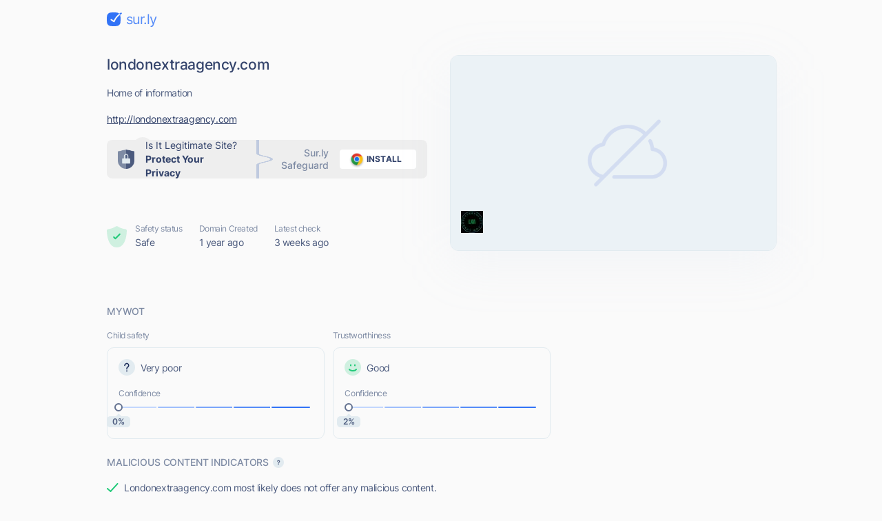

--- FILE ---
content_type: text/html; charset=utf-8
request_url: https://sur.ly/i/londonextraagency.com/
body_size: 16012
content:
<!DOCTYPE html>
<html lang="en">

<head>
	<meta charset="UTF-8">
	<meta http-equiv="Content-Type" content="text/html; charset=utf-8" />

	<link rel="preconnect" href="https://cdn.sur.ly">
	<link rel="dns-prefetch" href="https://cdn.sur.ly">
	<link rel="preconnect" href="https://img.sur.ly">
	<link rel="dns-prefetch" href="https://img.sur.ly">
	<link rel="preload" as="image" href="https://cdn.sur.ly/domain-redesign/assets/img/screenshot-dead.png">

	
	<title>londonextraagency.com - londonextraagency.com - Londonextraagency</title>
			<link rel="canonical" href="https://sur.ly/i/londonextraagency.com/" />	
			<link rel="amphtml" href="https://sur.ly/i/londonextraagency.com/amp" />	
	<meta name="viewport" content="width=device-width, initial-scale=1.0">

	<meta name="keywords" content="extras agency, londonextraagency.com, Londonextraagency" />
	<meta name="description" content="londonextraagency.com. Home of information" />

	<link rel="icon" href="https://cdn.sur.ly/favicon-32x32.png" sizes="32x32">
<link rel="icon" href="https://cdn.sur.ly/favicon-16x16.png" sizes="16x16">
<link rel="shortcut icon" href="https://cdn.sur.ly/android-chrome-192x192.png" sizes="192x192">
<link rel="shortcut icon" href="https://cdn.sur.ly/android-chrome-512x512.png" sizes="512x512">
<link rel="apple-touch-icon" href="https://cdn.sur.ly/apple-touch-icon.png" sizes="180x180">

	<style>
		a,abbr,acronym,address,applet,article,aside,audio,b,big,blockquote,body,canvas,caption,center,cite,code,dd,del,details,dfn,div,dl,dt,em,embed,fieldset,figcaption,figure,footer,form,h1,h2,h3,h4,h5,h6,header,hgroup,html,i,iframe,img,ins,kbd,label,legend,li,mark,menu,nav,object,ol,output,p,pre,q,ruby,s,samp,section,small,span,strike,strong,sub,summary,sup,table,tbody,td,tfoot,th,thead,time,tr,tt,u,ul,var,video{margin:0;padding:0;border:0;font-size:100%;font:inherit;vertical-align:baseline}:focus{outline:0}article,aside,details,figcaption,figure,footer,header,hgroup,menu,nav,section{display:block}body{line-height:1}ol,ul{list-style:none}blockquote,q{quotes:none}blockquote:after,blockquote:before,q:after,q:before{content:"";content:none}table{border-collapse:collapse;border-spacing:0}input[type=search]::-webkit-search-cancel-button,input[type=search]::-webkit-search-decoration,input[type=search]::-webkit-search-results-button,input[type=search]::-webkit-search-results-decoration{-webkit-appearance:none;-moz-appearance:none}input[type=search]{-webkit-appearance:none;-moz-appearance:none;-webkit-box-sizing:content-box;box-sizing:content-box}textarea{overflow:auto;vertical-align:top;resize:vertical}audio,canvas,video{display:inline-block;max-width:100%}audio:not([controls]){display:none;height:0}[hidden]{display:none}html{font-size:100%;-webkit-text-size-adjust:100%;-ms-text-size-adjust:100%}a:focus{outline:0}a:active,a:hover{outline:0}img{border:0;-ms-interpolation-mode:bicubic}figure{margin:0}form{margin:0}fieldset{border:1px solid silver;margin:0 2px;padding:.35em .625em .75em}legend{border:0;padding:0;white-space:normal}button,input,select,textarea{font-size:100%;margin:0;vertical-align:baseline}button,input{line-height:normal}button,select{text-transform:none}button,html input[type=button],input[type=reset],input[type=submit]{-webkit-appearance:button;cursor:pointer}button[disabled],html input[disabled]{cursor:default}input[type=checkbox],input[type=radio]{-webkit-box-sizing:border-box;box-sizing:border-box;padding:0}input[type=search]{-webkit-appearance:textfield;-webkit-box-sizing:content-box;box-sizing:content-box}input[type=search]::-webkit-search-cancel-button,input[type=search]::-webkit-search-decoration{-webkit-appearance:none}button::-moz-focus-inner,input::-moz-focus-inner{border:0;padding:0}textarea{overflow:auto;vertical-align:top}table{border-collapse:collapse;border-spacing:0}button,input,select,textarea{color:#222}::-moz-selection{background:#b3d4fc;text-shadow:none}::selection{background:#b3d4fc;text-shadow:none}img{vertical-align:middle}fieldset{border:0;margin:0;padding:0}textarea{resize:vertical}.chromeframe{margin:.2em 0;background:#ccc;color:#000;padding:.2em 0}@font-face{font-family:Inter;font-style:normal;font-weight:400;font-display:swap;src:url(https://cdn.sur.ly/domain-redesign/assets/fonts/Inter.latin.woff2) format("woff2"),url(https://cdn.sur.ly/domain-redesign/assets/fonts/Inter.latin.woff) format("woff");unicode-range:U+0000-00FF,U+0131,U+0152-0153,U+02BB-02BC,U+02C6,U+02DA,U+02DC,U+2000-206F,U+2074,U+20AC,U+2122,U+2191,U+2193,U+2212,U+2215,U+FEFF,U+FFFD}@font-face{font-family:Inter;font-style:normal;font-weight:400;font-display:swap;src:url(https://cdn.sur.ly/domain-redesign/assets/fonts/Inter.latin-ext.woff2) format("woff2"),url(https://cdn.sur.ly/domain-redesign/assets/fonts/Inter.latin-ext.woff) format("woff");unicode-range:U+0100-024F,U+0259,U+1E00-1EFF,U+2020,U+20A0-20AB,U+20AD-20CF,U+2113,U+2C60-2C7F,U+A720-A7FF}@font-face{font-family:Inter;font-style:normal;font-weight:500;font-display:swap;src:url(https://cdn.sur.ly/domain-redesign/assets/fonts/Inter-500.latin.woff2) format("woff2"),url(https://cdn.sur.ly/domain-redesign/assets/fonts/Inter-500.latin.woff) format("woff");unicode-range:U+0000-00FF,U+0131,U+0152-0153,U+02BB-02BC,U+02C6,U+02DA,U+02DC,U+2000-206F,U+2074,U+20AC,U+2122,U+2191,U+2193,U+2212,U+2215,U+FEFF,U+FFFD}@font-face{font-family:Inter;font-style:normal;font-weight:500;font-display:swap;src:url(https://cdn.sur.ly/domain-redesign/assets/fonts/Inter-500.latin-ext.woff2) format("woff2"),url(https://cdn.sur.ly/domain-redesign/assets/fonts/Inter-500.latin-ext.woff) format("woff");unicode-range:U+0100-024F,U+0259,U+1E00-1EFF,U+2020,U+20A0-20AB,U+20AD-20CF,U+2113,U+2C60-2C7F,U+A720-A7FF}@font-face{font-family:Inter;font-style:normal;font-weight:600;font-display:swap;src:url(https://cdn.sur.ly/domain-redesign/assets/fonts/Inter-600.latin.woff2) format("woff2"),url(https://cdn.sur.ly/domain-redesign/assets/fonts/Inter-600.latin.woff) format("woff");unicode-range:U+0000-00FF,U+0131,U+0152-0153,U+02BB-02BC,U+02C6,U+02DA,U+02DC,U+2000-206F,U+2074,U+20AC,U+2122,U+2191,U+2193,U+2212,U+2215,U+FEFF,U+FFFD}@font-face{font-family:Inter;font-style:normal;font-weight:600;font-display:swap;src:url(https://cdn.sur.ly/domain-redesign/assets/fonts/Inter-600.latin-ext.woff2) format("woff2"),url(https://cdn.sur.ly/domain-redesign/assets/fonts/Inter-600.latin-ext.woff) format("woff");unicode-range:U+0100-024F,U+0259,U+1E00-1EFF,U+2020,U+20A0-20AB,U+20AD-20CF,U+2113,U+2C60-2C7F,U+A720-A7FF}@font-face{font-family:Inter;font-style:normal;font-weight:700;font-display:swap;src:url(https://cdn.sur.ly/domain-redesign/assets/fonts/Inter-700.latin.woff2) format("woff2"),url(https://cdn.sur.ly/domain-redesign/assets/fonts/Inter-700.latin.woff) format("woff");unicode-range:U+0000-00FF,U+0131,U+0152-0153,U+02BB-02BC,U+02C6,U+02DA,U+02DC,U+2000-206F,U+2074,U+20AC,U+2122,U+2191,U+2193,U+2212,U+2215,U+FEFF,U+FFFD}@font-face{font-family:Inter;font-style:normal;font-weight:700;font-display:swap;src:url(https://cdn.sur.ly/domain-redesign/assets/fonts/Inter-700.latin-ext.woff2) format("woff2"),url(https://cdn.sur.ly/domain-redesign/assets/fonts/Inter-700.latin-ext.woff) format("woff");unicode-range:U+0100-024F,U+0259,U+1E00-1EFF,U+2020,U+20A0-20AB,U+20AD-20CF,U+2113,U+2C60-2C7F,U+A720-A7FF}@font-face{font-family:"Source Code Pro";src:url(https://cdn.sur.ly/domain-redesign/assets/fonts/SourceCodePro-Regular.woff2) format("woff2"),url(https://cdn.sur.ly/domain-redesign/assets/fonts/SourceCodePro-Regular.woff) format("woff"),url(https://cdn.sur.ly/domain-redesign/assets/fonts/SourceCodePro-Regular.ttf) format("truetype")}body{font-family:Inter,sans-serif;font-size:14px;line-height:21px;color:#4c5b7e;letter-spacing:-.03em;background-color:#fafafa;overflow-x:hidden}.container{margin:0 auto;padding-left:16px;padding-right:16px;max-width:970px}.caption{font-size:12px;line-height:18px;color:#7e8ba4}.block-title{font-size:14px;line-height:20px;color:#7e8ba4;margin-bottom:16px;font-weight:500;letter-spacing:-.01em;text-transform:uppercase}.wrapper-main-content{display:-webkit-box;display:-ms-flexbox;display:flex;padding-top:40px}.main-content{width:100%}a,button{font-size:inherit;color:inherit;letter-spacing:inherit}button,input{outline:0;border:none;background-color:transparent}a{display:inline-block;text-decoration:none}.layout .container{max-width:1054px}.layout .ads_pt32{padding-top:32px}.wr-connection .ads_small{display:none}.banner .wr-connection{position:relative}.banner .wr-connection .ads_small{display:block;position:absolute;left:100%;top:32px}.banner .ads_small{height:250px}.tooltip{display:-webkit-box;display:-ms-flexbox;display:flex;-webkit-box-align:center;-ms-flex-align:center;align-items:center;position:relative;margin-left:6px;cursor:pointer}.tooltip__btn{display:inline-block;width:16px;height:16px;font-size:8px;line-height:9px;font-weight:700;background-color:#e2ebf0;background-image:url(https://cdn.sur.ly/domain-redesign/assets/img/svg/tooltip.svg);background-repeat:no-repeat;background-position:center;border-radius:50%;-webkit-transition-duration:.2s;-o-transition-duration:.2s;transition-duration:.2s}.tooltip:focus .tooltip__btn,.tooltip:hover .tooltip__btn{background-color:#c9d3dd}.tooltip:focus .tooltip__message,.tooltip:hover .tooltip__message{display:inline-block}.tooltip__message{position:absolute;top:25px;left:-18px;z-index:5;display:none;padding:12px;width:-webkit-max-content;width:-moz-max-content;width:max-content;background-color:#fff;border:1px solid #e2ebf0;border-radius:10px}.tooltip__message::before{content:"";border:7px solid transparent;border-bottom:7px solid #e2ebf0;position:absolute;top:-7px;left:26px;-webkit-transform:translate(-50%,-50%);-ms-transform:translate(-50%,-50%);transform:translate(-50%,-50%)}.tooltip__message::after{content:"";border:6px solid transparent;border-bottom:6px solid #fff;position:absolute;top:-6px;left:26px;-webkit-transform:translate(-50%,-50%);-ms-transform:translate(-50%,-50%);transform:translate(-50%,-50%)}.ads{display:-webkit-box;display:-ms-flexbox;display:flex;-webkit-box-align:center;-ms-flex-align:center;align-items:center;-webkit-box-pack:center;-ms-flex-pack:center;justify-content:center}.ads_large{width:100%}.ads_small{-ms-flex-negative:0;flex-shrink:0;margin-left:26px;width:300px;height:600px}.ads-mobile_first{margin-bottom:24px;margin-left:-16px;margin-right:-16px;padding-left:19.5px;padding-right:19.5px}.ads-mobile_second{margin-bottom:24px;margin-left:-16px;margin-right:-16px}.ads-mobile_first,.ads-mobile_second{display:none;overflow-x:hidden}.header{padding-top:16px;padding-bottom:16px}.logo{display:-webkit-box;display:-ms-flexbox;display:flex;-webkit-box-align:center;-ms-flex-align:center;align-items:center}.logo__icon{margin-right:6px;width:22px;height:20px}.logo__name{font-size:20px;line-height:24px;color:#568cf8;letter-spacing:-.05em}.domain-page{display:-webkit-box;display:-ms-flexbox;display:flex;-webkit-box-align:stretch;-ms-flex-align:stretch;align-items:stretch;-webkit-box-pack:justify;-ms-flex-pack:justify;justify-content:space-between;padding-top:24px;padding-bottom:40px}.domain-page__content{display:-webkit-box;display:-ms-flexbox;display:flex;-webkit-box-orient:vertical;-webkit-box-direction:normal;-ms-flex-direction:column;flex-direction:column;margin-right:33px}.domain-page__screenshot{position:relative;-ms-flex-negative:0;flex-shrink:0;width:472px;height:282px;-webkit-box-sizing:border-box;box-sizing:border-box;-webkit-filter:drop-shadow(0 20px 36px rgba(176,192,221,.1));filter:drop-shadow(0 20px 36px rgba(176,192,221,.1))}.domain-page__screenshot-img{width:100%;height:100%;-o-object-fit:cover;object-fit:cover;-o-object-position:top left;object-position:top left;border-radius:12px;border:1px solid #e2ebf0}.domain-page__screenshot-img.border-none{border-bottom-left-radius:0;border-bottom-right-radius:0}.domain-page__screenshot-icon{position:absolute;left:16px;bottom:16px;width:40px;height:40px;border-radius:4px}.site-off::after{display:none}.screenshot-adult{border:6px solid #f83559}.page-info{display:-webkit-box;display:-ms-flexbox;display:flex;margin-top:auto}.page-info__item{margin-right:24px}.page-info__item:nth-child(1){display:-webkit-box;display:-ms-flexbox;display:flex;-webkit-box-align:center;-ms-flex-align:center;align-items:center}.page-info__item:nth-last-child(1){margin-right:0}.page-info__item_excellent .page-info__badge{background-image:url(https://cdn.sur.ly/domain-redesign/assets/img/svg/status-excellent.svg)}.page-info__item_suspicious .page-info__badge{background-image:url(https://cdn.sur.ly/domain-redesign/assets/img/svg/status-not-avaliable.svg)}.page-info__item_expicit .page-info__badge{background-image:url(https://cdn.sur.ly/domain-redesign/assets/img/svg/status-dangerous.svg)}.page-info__badge{display:inline-block;margin-right:12px;width:29px;height:32px;background-repeat:no-repeat;background-size:contain}.title{font-size:21px;line-height:28px;color:#33436b;font-weight:500}.domain-link{font-size:14px;line-height:24px;color:#33436b;text-decoration:underline;word-break:break-word}.description,.keywords,.title{margin-bottom:16px}.card{-webkit-box-sizing:border-box;box-sizing:border-box;border:1px solid #e2ebf0;border-radius:10px}.wot__block{padding-top:32px;padding-bottom:32px;-webkit-box-sizing:border-box;box-sizing:border-box;border-bottom:1px solid #e2ebf0}.wot__block_content{padding-top:0}.wot__block_audience{padding-bottom:24px}.wr-confidence{display:-webkit-box;display:-ms-flexbox;display:flex;-webkit-box-pack:justify;-ms-flex-pack:justify;justify-content:space-between;padding-bottom:24px}.confidence{padding:16px}.confidence-block{width:49%}.confidence-block .caption{margin-bottom:8px}.confidence__header{display:-webkit-box;display:-ms-flexbox;display:flex;-webkit-box-align:center;-ms-flex-align:center;align-items:center;margin-bottom:17px}.confidence__symbol{display:inline-block;margin-right:8px;width:24px;height:24px}.confidence__caption{margin-bottom:5px}.confidence-positive .confidence__symbol{background-image:url([data-uri])}.confidence-negative .confidence__symbol{background-image:url([data-uri])}.confidence-unavaliable .confidence__symbol{background-image:url([data-uri])}.confidence__progress-bar{position:relative;display:-webkit-box;display:-ms-flexbox;display:flex;margin-bottom:10px;height:6px}.confidence__progress-bar>div{margin-right:-4px;width:21%;height:100%;border:2px solid #fafafa;border-radius:8px;-webkit-box-sizing:border-box;box-sizing:border-box}.confidence__progress-bar_extra-light{background:#c2d7fe}.confidence__progress-bar_light{background:#9ebefc}.confidence__progress-bar_medium{background:#7aa5fa}.confidence__progress-bar_dark{background:#568cf8}.confidence__progress-bar_extra-dark{background:#3273f6}.confidence__progress-bar-ellipse{position:absolute;-webkit-transform:translate(-50%,-50%);-ms-transform:translate(-50%,-50%);transform:translate(-50%,-50%);display:inline-block;width:12px;height:12px;-webkit-box-sizing:border-box;box-sizing:border-box;border-radius:50%;border:2px solid #657391;background-color:#fff}.confidence__percentage{position:relative;height:16px;border-radius:4px;-webkit-box-sizing:border-box;box-sizing:border-box}.confidence__label{font-size:12px;line-height:16px;color:#4c5b7e;position:absolute;-webkit-transform:translate(-50%,-50%);-ms-transform:translate(-50%,-50%);transform:translate(-50%,-50%);display:inline-block;width:34px;height:100%;background:#e2ebf0;font-weight:600;text-align:center;letter-spacing:-.03em;border-radius:5px}.confidence__label::after{content:"";border:4px solid transparent;border-bottom:4px solid #e2ebf0;position:absolute;top:-4px;left:50%;-webkit-transform:translate(-50%,-50%);-ms-transform:translate(-50%,-50%);transform:translate(-50%,-50%)}.content-type-header{display:-webkit-box;display:-ms-flexbox;display:flex;-webkit-box-align:center;-ms-flex-align:center;align-items:center;margin-bottom:16px}.content-type__block-title{margin-bottom:0}.content-type-badges{display:-webkit-box;display:-ms-flexbox;display:flex;-webkit-box-pack:justify;-ms-flex-pack:justify;justify-content:space-between;-webkit-column-gap:16px;-moz-column-gap:16px;column-gap:16px}.content-type-verdict{display:-webkit-box;display:-ms-flexbox;display:flex;-webkit-box-align:center;-ms-flex-align:center;align-items:center;margin-bottom:15px}.content-type-verdict__link{color:#3273f6;text-decoration:underline}.content-type-verdict__icon{margin-right:8px;width:17px;height:13px}.badge{-webkit-box-flex:1;-ms-flex-positive:1;flex-grow:1;height:40px;background-repeat:no-repeat;background-position:center center}.safe-badge_inactive:nth-child(1){background-image:url(https://cdn.sur.ly/domain-redesign/assets/img/svg/malicious/inactive/mal-first.svg)}.safe-badge_inactive:nth-child(2){background-image:url(https://cdn.sur.ly/domain-redesign/assets/img/svg/malicious/inactive/mal-second.svg)}.safe-badge_inactive:nth-child(3){background-image:url(https://cdn.sur.ly/domain-redesign/assets/img/svg/malicious/inactive/mal-third.svg)}.safe-badge_inactive:nth-child(4){background-image:url(https://cdn.sur.ly/domain-redesign/assets/img/svg/malicious/inactive/mal-fourth.svg)}.safe-badge_active{background-color:rgba(248,53,89,.15);border-color:transparent}.safe-badge_active:nth-child(1){background-image:url(https://cdn.sur.ly/domain-redesign/assets/img/svg/malicious/active/mal-first-active.svg)}.safe-badge_active:nth-child(2){background-image:url(https://cdn.sur.ly/domain-redesign/assets/img/svg/malicious/active/mal-second-active.svg)}.safe-badge_active:nth-child(3){background-image:url(https://cdn.sur.ly/domain-redesign/assets/img/svg/malicious/active/mal-third-active.svg)}.safe-badge_active:nth-child(4){background-image:url(https://cdn.sur.ly/domain-redesign/assets/img/svg/malicious/active/mal-fourth-active.svg)}.adult-badge_inactive:nth-child(1){background-image:url(https://cdn.sur.ly/domain-redesign/assets/img/svg/malicious/inactive/adult-first.svg)}.adult-badge_inactive:nth-child(2){background-image:url(https://cdn.sur.ly/domain-redesign/assets/img/svg/malicious/inactive/adult-second.svg)}.adult-badge_inactive:nth-child(3){background-image:url(https://cdn.sur.ly/domain-redesign/assets/img/svg/malicious/inactive/adult-third.svg)}.adult-badge_inactive:nth-child(4){background-image:url(https://cdn.sur.ly/domain-redesign/assets/img/svg/malicious/inactive/adult-fourth.svg)}.adult-badge_active{background-color:rgba(248,53,89,.15);border-color:transparent}.adult-badge_active:nth-child(1){background-image:url(https://cdn.sur.ly/domain-redesign/assets/img/svg/malicious/active/adult-first-active.svg)}.adult-badge_active:nth-child(2){background-image:url(https://cdn.sur.ly/domain-redesign/assets/img/svg/malicious/active/adult-second-active.svg)}.adult-badge_active:nth-child(3){background-image:url(https://cdn.sur.ly/domain-redesign/assets/img/svg/malicious/active/adult-third-active.svg)}.adult-badge_active:nth-child(4){background-image:url(https://cdn.sur.ly/domain-redesign/assets/img/svg/malicious/active/adult-fourth-active.svg)}.status-list{display:-webkit-box;display:-ms-flexbox;display:flex}.status{width:29%;-webkit-box-flex:1;-ms-flex-positive:1;flex-grow:1;-ms-flex-negative:0;flex-shrink:0}.status__header{display:-webkit-box;display:-ms-flexbox;display:flex;-webkit-box-align:start;-ms-flex-align:start;align-items:flex-start;-webkit-box-pack:justify;-ms-flex-pack:justify;justify-content:space-between;margin-bottom:16px}.status__block-title{margin-bottom:0}.status:nth-child(1){padding-right:16px}.status:nth-child(2){padding-left:24px;padding-right:16px;border-left:1px solid #e2ebf0;border-right:1px solid #e2ebf0}.status:nth-last-child(1){padding-left:24px}.status__icon{display:inline-block;margin-bottom:8px;width:34px;height:37px;background-repeat:no-repeat;background-size:contain}.status-good .status__icon{background-image:url(https://cdn.sur.ly/domain-redesign/assets/img/svg/status-excellent.svg)}.status-dangerous .status__icon{background-image:url(https://cdn.sur.ly/domain-redesign/assets/img/svg/status-dangerous.svg)}.status-unavaliable .status__icon{background-image:url(https://cdn.sur.ly/domain-redesign/assets/img/svg/status-not-avaliable.svg)}.new-tab{width:24px;height:24px;stroke:#7e8ba4;-webkit-transition-duration:.2s;-o-transition-duration:.2s;transition-duration:.2s}.new-tab:hover{stroke:#1a2b58}.connection-type{display:-webkit-box;display:-ms-flexbox;display:flex;-webkit-box-align:center;-ms-flex-align:center;align-items:center}.connection-type__icon{margin-right:8px;width:12px;height:13px}.hidden{display:none}.audience-list{display:-webkit-box;display:-ms-flexbox;display:flex;-webkit-box-pack:justify;-ms-flex-pack:justify;justify-content:space-between}.audience-item{display:-webkit-box;display:-ms-flexbox;display:flex;-webkit-box-orient:vertical;-webkit-box-direction:normal;-ms-flex-direction:column;flex-direction:column;width:207px;height:213px;-webkit-box-sizing:border-box;box-sizing:border-box}.audience-item__header{display:-webkit-box;display:-ms-flexbox;display:flex;-webkit-box-align:center;-ms-flex-align:center;align-items:center;-webkit-box-pack:justify;-ms-flex-pack:justify;justify-content:space-between;padding:16px;padding-bottom:0;color:#7e8ba4}.audience-item__body{position:relative;-webkit-box-flex:1;-ms-flex-positive:1;flex-grow:1;overflow:hidden}.audience-item__body_centered{display:-webkit-box;display:-ms-flexbox;display:flex;-webkit-box-align:center;-ms-flex-align:center;align-items:center;-webkit-box-pack:center;-ms-flex-pack:center;justify-content:center}.audience-item:nth-last-child(1) .tooltip__message{right:-30px;left:auto}.audience-item:nth-last-child(1) .tooltip__message::before{left:auto;right:26px}.audience-item:nth-last-child(1) .tooltip__message::after{left:auto;right:28px}.bounce-icon{position:absolute;top:50%;left:50%;-webkit-transform:translate(-50%,-50%);-ms-transform:translate(-50%,-50%);transform:translate(-50%,-50%);width:23px;height:10px}.time-on-site{position:relative;display:-webkit-box;display:-ms-flexbox;display:flex;-webkit-box-align:center;-ms-flex-align:center;align-items:center;-webkit-box-orient:vertical;-webkit-box-direction:normal;-ms-flex-direction:column;flex-direction:column;-webkit-box-pack:center;-ms-flex-pack:center;justify-content:center;margin:0 auto;margin-top:25px;width:109px;height:109px;border:2px solid #c9d3dd;-webkit-box-sizing:border-box;box-sizing:border-box;border-radius:50%}.time-on-site__value{font-size:24px;line-height:29px;color:#4c5b7e}.time-on-site__text{color:#7e8ba4}.time-on-site::after,.time-on-site::before{content:"";display:block;width:128px;height:63px;background-image:url(https://cdn.sur.ly/domain-redesign/assets/img/other/subtract.png);background-repeat:no-repeat;background-size:cover;position:absolute;left:64%}.time-on-site::before{top:-19px;-webkit-transform:translate(-50%,-50%);-ms-transform:translate(-50%,-50%);transform:translate(-50%,-50%)}.time-on-site::after{bottom:-19px;-webkit-transform:scale(-1,1) rotate(180deg) translate(-50%,-50%);-ms-transform:scale(-1,1) rotate(180deg) translate(-50%,-50%);transform:scale(-1,1) rotate(180deg) translate(-50%,-50%)}.progress-container{width:150px;height:75px}.progress-container .progress__label{font-size:24px;line-height:29px;color:#4c5b7e}.chart-body{display:-webkit-box;display:-ms-flexbox;display:flex;-webkit-box-orient:vertical;-webkit-box-direction:normal;-ms-flex-direction:column;flex-direction:column;-webkit-box-pack:end;-ms-flex-pack:end;justify-content:flex-end;padding:12px;padding-bottom:14px}.legend{display:-webkit-box;display:-ms-flexbox;display:flex;-ms-flex-pack:distribute;justify-content:space-around;padding-top:8px;padding-left:6px;padding-right:6px;border-top:1px solid #e2ebf0}.legend__item{display:-webkit-box;display:-ms-flexbox;display:flex;-webkit-box-orient:vertical;-webkit-box-direction:normal;-ms-flex-direction:column;flex-direction:column;-webkit-box-align:center;-ms-flex-align:center;align-items:center}.legend__icon{margin-bottom:6px;width:16px;height:16px}.legend__caption{line-height:15px}.legend__value{color:#4c5b7e}.chartdiv{height:100px;margin-left:-12px;margin-right:-12px;margin-bottom:-16px}g[aria-labelledby]{display:none}.popular-pages{padding-top:24px;padding-bottom:7px;border-bottom:1px solid #e2ebf0}.popular-pages-list{display:-webkit-box;display:-ms-flexbox;display:flex;-ms-flex-wrap:wrap;flex-wrap:wrap;-webkit-box-pack:justify;-ms-flex-pack:justify;justify-content:space-between}.popular-page{margin-bottom:12px;padding:16px;max-width:313px;width:100%;-webkit-box-sizing:border-box;box-sizing:border-box;-webkit-transition-duration:.2s;-o-transition-duration:.2s;transition-duration:.2s}.popular-page:hover{background-color:#f0f5fe}.popular-page__link,.popular-page__views{margin-bottom:8px}.popular-page__link{font-size:18px;color:#3273f6;text-decoration:underline}.popular-page__views{line-height:17px}.popular-page__description{-webkit-line-clamp:3;display:-webkit-box;-webkit-box-orient:vertical;overflow:hidden}.check{padding-top:32px;padding-bottom:93px}.check-form{display:-webkit-box;display:-ms-flexbox;display:flex;padding:8px 8px 8px 28px;margin-bottom:24px;-webkit-box-sizing:border-box;box-sizing:border-box;border:1px solid #e2ebf0;border-radius:22px;-webkit-transition-duration:.2s;-o-transition-duration:.2s;transition-duration:.2s}.check-form:focus-within{border:1px solid #3273f6}.check-form__wr-input{position:relative;width:100%}.check-form__input{font-size:16px;line-height:24px;color:#1a2b58;padding-left:34px;padding-right:25px;width:100%;height:100%;-webkit-box-sizing:border-box;box-sizing:border-box}.check-form__input::-webkit-input-placeholder{font-size:18px;line-height:22px;color:#657391;font-weight:500}.check-form__input::-moz-placeholder{font-size:18px;line-height:22px;color:#657391;font-weight:500}.check-form__input:-ms-input-placeholder{font-size:18px;line-height:22px;color:#657391;font-weight:500}.check-form__input::-ms-input-placeholder{font-size:18px;line-height:22px;color:#657391;font-weight:500}.check-form__input::placeholder{font-size:18px;line-height:22px;color:#657391;font-weight:500}.check-form__input:focus+.check-form__icon{stroke:#3273f6}.check-form__icon{position:absolute;top:31px;left:0;-webkit-transform:translate(0,-50%);-ms-transform:translate(0,-50%);transform:translate(0,-50%);width:18px;height:18px;stroke:#97a3b7;-webkit-transition-duration:.2s;-o-transition-duration:.2s;transition-duration:.2s}.secondary-btn{display:-webkit-box;display:-ms-flexbox;display:flex;-webkit-box-align:center;-ms-flex-align:center;align-items:center;font-size:18px;line-height:22px;color:#3273f6;-ms-flex-negative:0;flex-shrink:0;padding:0 24px;height:64px;font-weight:500;-webkit-box-sizing:border-box;box-sizing:border-box;background-color:#e7eefe;border-radius:16px;border:3px solid transparent;-webkit-transition-duration:.2s;-o-transition-duration:.2s;transition-duration:.2s}.secondary-btn:hover{color:#fff;background-color:#3273f6}.secondary-btn:hover .secondary-btn__icon{stroke:#fff}.secondary-btn:focus{border:3px solid rgba(50,115,246,.4)}.secondary-btn:active{background-color:#295dc8;border-color:transparent}.secondary-btn_centered{margin:0 auto;width:-webkit-fit-content;width:-moz-fit-content;width:fit-content}.secondary-btn__icon{margin-left:16px;width:24px;height:24px;stroke:#3273f6}.footer{padding-top:27px;padding-bottom:24px;border-top:1px solid #e2ebf0}.footer__container{display:-webkit-box;display:-ms-flexbox;display:flex;-webkit-box-align:center;-ms-flex-align:center;align-items:center;-webkit-box-pack:justify;-ms-flex-pack:justify;justify-content:space-between}.copyright{display:-webkit-box;display:-ms-flexbox;display:flex;-webkit-box-align:end;-ms-flex-align:end;align-items:flex-end}.copyright__detailes{font-size:12px;line-height:18px;color:#4c5b7e;margin-left:14px}.navigation__list{display:-webkit-box;display:-ms-flexbox;display:flex;-webkit-box-align:center;-ms-flex-align:center;align-items:center}.navigation__item{margin-left:32px}.navigation__link{font-size:16px;line-height:24px;color:#3273f6;text-decoration:underline}.addon_v_1{width:218px;border-radius:8px 0 0 8px;background-color:#ffe392;-webkit-box-shadow:0 2px 16px 0 rgba(0,0,0,.24);box-shadow:0 2px 16px 0 rgba(0,0,0,.24);padding:24px 16px 8px;position:absolute;left:90%;top:52%;-webkit-box-sizing:border-box;box-sizing:border-box}.addon_v_1 .addon-image-container{border-radius:4px;background-color:#fff0c5;display:-webkit-box;display:-ms-flexbox;display:flex;-webkit-box-align:center;-ms-flex-align:center;align-items:center;-webkit-box-pack:center;-ms-flex-pack:center;justify-content:center;padding-top:18px;padding-bottom:18px;margin-bottom:16px}.addon_v_1 .addon-image-container img{height:48px}.addon_v_1 h2{color:#1d1d1d;font-size:14px;letter-spacing:0;line-height:16px;font-weight:600;margin-bottom:8px}.addon_v_1 p{color:#1d1d1d;font-size:14px;letter-spacing:0;line-height:16px;margin-bottom:16px}.addon_v_1 a{font-size:12px;font-weight:700;letter-spacing:.2px;text-transform:uppercase;color:#000;display:-webkit-box;display:-ms-flexbox;display:flex;-webkit-box-align:center;-ms-flex-align:center;align-items:center;-webkit-box-pack:center;-ms-flex-pack:center;justify-content:center;height:36px;width:100%;border-radius:4px;background-color:#fff;-webkit-box-shadow:0 2px 4px 0 rgba(0,0,0,.32);box-shadow:0 2px 4px 0 rgba(0,0,0,.32);margin-bottom:8px}.addon_v_1 a img{width:34px;margin-right:2px}.addon_v_1 .addon-footer{color:#656565;font-size:12px;font-weight:500;letter-spacing:0;line-height:16px;display:-webkit-box;display:-ms-flexbox;display:flex;-webkit-box-align:center;-ms-flex-align:center;align-items:center;-webkit-box-pack:center;-ms-flex-pack:center;justify-content:center;margin:0}.addon_v_1 .addon-footer img{width:24px;margin-right:2px}.addon_v_1 .addon-close{position:absolute;top:5px;right:2px;width:16px;height:16px;padding:4px;background:0 0;display:-webkit-box;display:-ms-flexbox;display:flex}.addon_v_1 .addon-close img{width:100%}.addon_v_1 .addon-arrow{position:absolute;top:40px;right:100%;width:120px}.addon_v_2{width:176px;border-radius:8px;background-color:#fff;-webkit-box-shadow:0 4px 24px 0 rgba(0,0,0,.08);box-shadow:0 4px 24px 0 rgba(0,0,0,.08);padding:16px 16px 18px;position:absolute;left:90%;top:52%;-webkit-box-sizing:border-box;box-sizing:border-box}.addon_v_2 p{color:#33436b;font-size:14px;font-weight:500;letter-spacing:0;line-height:18px;margin-bottom:16px}.addon_v_2 h2{color:#33436b;font-size:20px;font-weight:700;letter-spacing:0;line-height:24px;max-width:110px;margin-bottom:16px;margin-left:auto}.addon_v_2 .addon-text-bold{color:#3273f6;font-weight:700}.addon_v_2 a{color:#fff;font-size:12px;font-weight:700;letter-spacing:.2px;text-transform:uppercase;display:-webkit-box;display:-ms-flexbox;display:flex;-webkit-box-align:center;-ms-flex-align:center;align-items:center;-webkit-box-pack:center;-ms-flex-pack:center;justify-content:center;height:36px;width:100%;border-radius:4px;background-color:#3273f6;margin-bottom:12px}.addon_v_2 a img{width:40px;margin-right:0;margin-left:-16px}.addon_v_2 .addon-extension{display:-webkit-box;display:-ms-flexbox;display:flex;-webkit-box-align:center;-ms-flex-align:center;align-items:center;-webkit-box-pack:start;-ms-flex-pack:start;justify-content:flex-start;color:#7e8ba4;font-size:12px;letter-spacing:0;margin-bottom:5px;margin-left:-3px}.addon_v_2 .addon-extension img{width:30px;margin-right:0}.addon_v_2 hr{background-color:#e2ebf0;border:none;width:calc(100%+32px);height:1px;display:block;margin:0;margin-left:-16px;margin-bottom:4px}.addon_v_2 .addon-footer{display:-webkit-box;display:-ms-flexbox;display:flex;-webkit-box-align:center;-ms-flex-align:center;align-items:center;-webkit-box-pack:start;-ms-flex-pack:start;justify-content:flex-start;color:#7e8ba4;font-size:12px;letter-spacing:0;line-height:16px;margin:0}.addon_v_2 .addon-footer img{width:24px;margin-right:0}.addon_v_2 .addon-close{width:20px;height:20px;display:-webkit-box;display:-ms-flexbox;display:flex;position:absolute;top:12px;right:12px;padding:4px}.addon_v_2 .addon-close img{width:100%}.addon_v_2 .addon-arrow{position:absolute;top:18px;right:85%;width:130px}.addon_v_2 .addon-decorate{position:absolute;top:20px;left:0;width:110px}.addon_h_1{height:64px;width:100%;border-radius:8px;background-color:#fff;-webkit-box-shadow:0 4px 24px 0 rgba(0,0,0,.08);box-shadow:0 4px 24px 0 rgba(0,0,0,.08);display:-webkit-box;display:-ms-flexbox;display:flex;-webkit-box-pack:justify;-ms-flex-pack:justify;justify-content:space-between;position:relative;margin-top:18px;margin-bottom:12px}.addon_h_1 .addon-left-part img{position:absolute;left:0;height:100%}.addon_h_1 .addon-left-part .addon-left-part-body{color:#33436b;font-size:14px;letter-spacing:0;line-height:20px;display:-webkit-box;display:-ms-flexbox;display:flex;-webkit-box-align:start;-ms-flex-align:start;align-items:flex-start;-webkit-box-pack:center;-ms-flex-pack:center;justify-content:center;-webkit-box-orient:vertical;-webkit-box-direction:normal;-ms-flex-direction:column;flex-direction:column;height:100%;padding-left:54px}.addon_h_1 .addon-left-part .addon-left-part-body h2{font-weight:700}.addon_h_1 .addon-right-part{display:-webkit-box;display:-ms-flexbox;display:flex;-webkit-box-align:center;-ms-flex-align:center;align-items:center;padding-right:16px}.addon_h_1 .addon-right-part p{color:#7e8ba4;font-size:12px;letter-spacing:0;line-height:16px;text-align:center}.addon_h_1 .addon-right-part a{display:-webkit-box;display:-ms-flexbox;display:flex;-webkit-box-align:center;-ms-flex-align:center;align-items:center;-webkit-box-pack:center;-ms-flex-pack:center;justify-content:center;color:#fff;font-size:12px;font-weight:700;letter-spacing:.2px;line-height:28px;text-transform:uppercase;height:28px;width:111px;border-radius:4px;background-color:#3273f6;margin-bottom:4px}.addon_h_1 .addon-right-part a img{width:32px;margin-right:-2px;margin-left:-12px}.addon_h_1 .addon-right-part .addon-text-bold{color:#3273f6;font-size:14px;font-weight:700;line-height:18px;text-align:right;margin-right:16px}.addon_h_1 .addon-arrow{height:44px;position:absolute;right:97%;top:-12px;z-index:-1}.addon_h_2{height:56px;border-radius:8px;background-color:#eee;display:-webkit-box;display:-ms-flexbox;display:flex;-webkit-box-pack:justify;-ms-flex-pack:justify;justify-content:space-between;position:relative;margin-top:18px;margin-bottom:12px;padding:0 16px}.addon_h_2 .addon-left-part{display:-webkit-box;display:-ms-flexbox;display:flex;-webkit-box-align:center;-ms-flex-align:center;align-items:center}.addon_h_2 .addon-left-part img{width:24px;margin-right:16px}.addon_h_2 .addon-left-part .addon-left-part-body{color:#33436b;font-size:14px;letter-spacing:0;line-height:20px;display:-webkit-box;display:-ms-flexbox;display:flex;-webkit-box-align:start;-ms-flex-align:start;align-items:flex-start;-webkit-box-pack:center;-ms-flex-pack:center;justify-content:center;-webkit-box-orient:vertical;-webkit-box-direction:normal;-ms-flex-direction:column;flex-direction:column;height:100%}.addon_h_2 .addon-left-part .addon-left-part-body h2{font-weight:700}.addon_h_2 .addon-right-part{display:-webkit-box;display:-ms-flexbox;display:flex;-webkit-box-align:center;-ms-flex-align:center;align-items:center}.addon_h_2 .addon-right-part p{color:#7e8ba4;font-size:12px;letter-spacing:0;line-height:16px;text-align:center}.addon_h_2 .addon-right-part a{display:-webkit-box;display:-ms-flexbox;display:flex;-webkit-box-align:center;-ms-flex-align:center;align-items:center;-webkit-box-pack:center;-ms-flex-pack:center;justify-content:center;color:#33436b;font-size:12px;font-weight:700;letter-spacing:.2px;line-height:28px;text-transform:uppercase;height:28px;width:111px;border-radius:4px;background-color:#fff}.addon_h_2 .addon-right-part a img{width:32px;margin-right:-2px;margin-left:-12px}.addon_h_2 .addon-right-part .addon-text-bold{color:#7e8ba4;font-size:14px;font-weight:500;line-height:18px;text-align:right;margin-right:16px}.addon_h_2 .addon-arrow{position:absolute;left:20px;top:-4px;z-index:-1}.addon_h_3{height:56px;border-radius:0 0 8px 8px;background-color:#eee;display:-webkit-box;display:-ms-flexbox;display:flex;-webkit-box-pack:justify;-ms-flex-pack:justify;justify-content:space-between;position:relative;margin-top:0;margin-bottom:12px;padding:0 16px}.addon_h_3 .addon-left-part{display:-webkit-box;display:-ms-flexbox;display:flex;-webkit-box-align:center;-ms-flex-align:center;align-items:center}.addon_h_3 .addon-left-part img{width:24px;margin-right:16px}.addon_h_3 .addon-left-part .addon-left-part-body{color:#33436b;font-size:14px;letter-spacing:0;line-height:20px;display:-webkit-box;display:-ms-flexbox;display:flex;-webkit-box-align:start;-ms-flex-align:start;align-items:flex-start;-webkit-box-pack:center;-ms-flex-pack:center;justify-content:center;-webkit-box-orient:vertical;-webkit-box-direction:normal;-ms-flex-direction:column;flex-direction:column;height:100%}.addon_h_3 .addon-left-part .addon-left-part-body h2{font-weight:700}.addon_h_3 .addon-right-part{display:-webkit-box;display:-ms-flexbox;display:flex;-webkit-box-align:center;-ms-flex-align:center;align-items:center}.addon_h_3 .addon-right-part p{color:#7e8ba4;font-size:12px;letter-spacing:0;line-height:16px;text-align:center}.addon_h_3 .addon-right-part a{display:-webkit-box;display:-ms-flexbox;display:flex;-webkit-box-align:center;-ms-flex-align:center;align-items:center;-webkit-box-pack:center;-ms-flex-pack:center;justify-content:center;color:#33436b;font-size:12px;font-weight:700;letter-spacing:.2px;line-height:28px;text-transform:uppercase;height:28px;width:111px;border-radius:4px;background-color:#fff}.addon_h_3 .addon-right-part a img{width:32px;margin-right:-2px;margin-left:-12px}.addon_h_3 .addon-right-part .addon-text-bold{color:#7e8ba4;font-size:12px;font-weight:500;line-height:16px;text-align:right;margin-right:16px}.addon_h_3 .addon-right-part .addon-text-bold span{font-size:10px;font-weight:700;text-transform:uppercase}.addon_h_3 .addon-arrow{position:absolute;left:20px;top:-4px;z-index:-1}@media all and (max-width:994px){.wrapper-main-content{padding-top:0}}@media all and (max-width:899px){.wr-confidence{-webkit-box-orient:vertical;-webkit-box-direction:normal;-ms-flex-direction:column;flex-direction:column;padding-bottom:0}.confidence{width:100%}.confidence-block{width:100%}.confidence-block:nth-child(1){margin-bottom:24px}}@media all and (max-width:767px){.banner .wr-connection .ads_small{display:none}}@media all and (max-width:755px){.tooltip__message{width:225px}.ads_large,.ads_small{display:none}.ads-mobile_first,.ads-mobile_second{display:-webkit-box;display:-ms-flexbox;display:flex}.header .container{display:-webkit-box;display:-ms-flexbox;display:flex;-webkit-box-pack:center;-ms-flex-pack:center;justify-content:center}.domain-page{-webkit-box-orient:vertical;-webkit-box-direction:normal;-ms-flex-direction:column;flex-direction:column;-webkit-box-pack:unset;-ms-flex-pack:unset;justify-content:unset;padding-top:0;padding-bottom:24px}.domain-page__content{margin-right:0;padding-top:24px;padding-bottom:24px}.domain-page__screenshot{max-width:500px;max-height:343px;width:100%;height:auto;margin:0 auto;border-radius:0}.domain-link{-webkit-box-ordinal-group:0;-ms-flex-order:-1;order:-1}.title{margin-bottom:8px;-webkit-box-ordinal-group:0;-ms-flex-order:-1;order:-1}.description,.domain-link{margin-bottom:12px}.keywords{margin-bottom:24px}.page-info{-ms-flex-wrap:wrap;flex-wrap:wrap}.page-info__item:nth-child(1){margin-bottom:24px;width:100%}.wot__block{padding-top:24px;padding-bottom:24px;border-bottom:none}.confidence{width:100%}.content-type-verdict{-webkit-box-align:baseline;-ms-flex-align:baseline;align-items:baseline}.content-type-verdict__icon{width:14px;height:11px}.content-type-badges{-ms-flex-wrap:wrap;flex-wrap:wrap;-webkit-column-gap:0;-moz-column-gap:0;column-gap:0}.badge{width:49%;-webkit-box-flex:0;-ms-flex-positive:0;flex-grow:0}.badge:nth-child(1),.badge:nth-child(2){margin-bottom:8px}.wr-status{padding-bottom:0}.status-list{-webkit-box-orient:vertical;-webkit-box-direction:normal;-ms-flex-direction:column;flex-direction:column}.status{width:100%;padding-bottom:24px;border-bottom:1px solid #e2ebf0}.status:nth-child(1),.status:nth-child(2),.status:nth-child(3){padding-left:0;padding-right:0;border-left:none;border-right:none}.status:nth-child(2),.status:nth-child(3){padding-top:24px}.status:nth-child(3){border-bottom:none}.audience-list{-ms-flex-wrap:wrap;flex-wrap:wrap}.audience-item{height:169px}.audience-item:nth-child(1),.audience-item:nth-child(2){width:49%}.audience-item:nth-child(3){margin-top:8px;width:100%;height:auto}.time-on-site{width:85px;height:85px}.time-on-site::after,.time-on-site::before{width:104px;height:47px}.progress-container{width:103px;height:52px}.progress-container .progress__label{font-size:18px;line-height:22px}.popular-page{margin-bottom:8px;max-width:100%;width:100%}.check-form{margin-bottom:13px;padding-left:20px;border-radius:10px}.check-form__icon{top:50%;width:12px;height:12px}.check-form__input{padding-left:24px}.check-form__input::-webkit-input-placeholder{font-size:14px;line-height:17px}.check-form__input::-moz-placeholder{font-size:14px;line-height:17px}.check-form__input:-ms-input-placeholder{font-size:14px;line-height:17px}.check-form__input::-ms-input-placeholder{font-size:14px;line-height:17px}.check-form__input::placeholder{font-size:14px;line-height:17px}.secondary-btn{font-size:14px;line-height:17px;padding:0 16px;height:45px;border-radius:8px}.secondary-btn__icon{width:16px;height:16px;margin-left:8px}.check{padding-top:24px;padding-bottom:32px}.secondary-btn_centered{display:-webkit-box;display:-ms-flexbox;display:flex;-webkit-box-pack:center;-ms-flex-pack:center;justify-content:center;padding:0 54px;height:57px;width:100%;padding:0}.footer{padding-top:32px;padding-bottom:40px}.footer__container{-webkit-box-orient:vertical;-webkit-box-direction:normal;-ms-flex-direction:column;flex-direction:column}.copyright{-webkit-box-orient:vertical;-webkit-box-direction:normal;-ms-flex-direction:column;flex-direction:column;-webkit-box-align:center;-ms-flex-align:center;align-items:center;margin-bottom:30px}.copyright__detailes{margin-left:0;margin-top:10px}.navigation__list{-webkit-box-orient:vertical;-webkit-box-direction:normal;-ms-flex-direction:column;flex-direction:column}.navigation__item{margin-left:0;margin-bottom:16px}.navigation__item:nth-last-child(1){margin-bottom:0}}@media all and (max-width:995px) and (min-width:756px){.scrollable-content .container,.scrollable-content footer,.scrollable-content header{width:995px}.scrollable-content .container{padding-left:12px;padding-right:12px}.scrollable-content .wrapper-main-content{padding-top:40px}.scrollable-content .page-info__item:nth-child(1){margin-bottom:0;width:auto}}		/* mobile */ @media (max-width:755px){.adsbygoogle.adsmobile{display:block;}.adsbygoogle.adsdesktop{display:none;}}/* desktop */ @media (min-width:756px){.adsbygoogle.adsmobile{display:none;}.adsbygoogle.adsdesktop{display:block;}}	</style>

	<script async='async' src='https://www.googletagservices.com/tag/js/gpt.js'></script>
<script>
	var googletag = googletag || {};
	googletag.cmd = googletag.cmd || [];
</script>

<script type='text/javascript'>
	googletag.cmd.push(function() {
		googletag.pubads().enableSingleRequest();
		googletag.pubads().collapseEmptyDivs();
		googletag.enableServices();
	});
</script>
</head>

<body class="scrollable-content">





<header class="header">
	<div class="container">
		<a class="logo" href="https://sur.ly">
			<svg  class="logo__icon" viewBox="0 0 22 20" fill="none" xmlns="http://www.w3.org/2000/svg">
				<path fill-rule="evenodd" clip-rule="evenodd" d="M1.89001 1.89001C0.226019 3.55399 0.157345 5.36699 0.0199978 8.99299C0.00706154 9.33451 0 9.67142 0 10C0 10.3286 0.00706153 10.6655 0.0199978 11.007C0.157345 14.633 0.226019 16.446 1.89001 18.11C3.55399 19.774 5.36699 19.8427 8.99299 19.98C9.33451 19.9929 9.67142 20 10 20C10.3286 20 10.6655 19.9929 11.007 19.98C14.633 19.8427 16.446 19.774 18.11 18.11C19.774 16.446 19.8427 14.633 19.98 11.007C19.9929 10.6655 20 10.3286 20 10C20 9.67142 19.9929 9.33451 19.98 8.99299C19.8841 6.46175 19.8217 4.81402 19.2267 3.48372C19.8938 3.00252 20.5901 2.56764 21.3115 2.19411C21.8019 1.94015 21.9936 1.33671 21.7397 0.846273C21.4857 0.355838 20.8823 0.164131 20.3919 0.418084C19.5831 0.836853 18.8083 1.32043 18.071 1.85133C16.4176 0.224942 14.6047 0.156273 11.007 0.0199978C10.6655 0.00706154 10.3286 0 10 0C9.67142 0 9.33451 0.00706153 8.99299 0.0199978C5.36699 0.157345 3.55399 0.226019 1.89001 1.89001ZM18.071 1.85133C16.2433 3.1673 14.646 4.77401 13.3331 6.40507C11.8666 8.22707 10.7237 10.1186 10.0004 11.7356L6.99939 9.78335C6.53645 9.48218 5.91701 9.61333 5.61585 10.0763C5.31468 10.5392 5.44582 11.1586 5.90877 11.4598L9.93089 14.0764C10.1888 14.2442 10.5096 14.2839 10.8006 14.1841C11.0917 14.0843 11.3205 13.856 11.4212 13.5653C11.963 12 13.1645 9.80422 14.8911 7.65911C16.1172 6.1358 17.5833 4.66918 19.2267 3.48372C18.9694 2.90837 18.6124 2.3924 18.11 1.89001C18.097 1.87701 18.084 1.86412 18.071 1.85133Z" fill="#3273F6"/>
			</svg>
			<span class="logo__name">
                sur.ly
            </span>
		</a>
	</div>
</header>

<main>
	<div class="container">
		<section class="domain-page">
	<div class="domain-page__content">
					<h1 class="title">londonextraagency.com</h1>
		
					<p class="description">Home of information</p>
		
		
		<a class="domain-link add_site_hit add_site" href="https://safe.sur.ly/o/londonextraagency.com/AA000014?pageviewId=desktop-302e363131303537303020313736393434303430372031353932333632343436&downgradeProtocol=1" data-amp-replace="PAGE_VIEW_ID" data-amp-addparams="pageviewId=PAGE_VIEW_ID">
			http://londonextraagency.com		</a>

					<div class="addon addon_h_2">
	<div class="addon-left-part">
		<img src="https://cdn.sur.ly/domain-redesign/assets/img/addon/icon-addon-3.png" />
		<div class="addon-left-part-body">
			<p>Is It Legitimate Site?</p>
			<h2>Protect Your Privacy</h2>
		</div>
	</div>
	<img class="addon-separate" src="https://cdn.sur.ly/domain-redesign/assets/img/addon/icon-separate-2.png" />
	<div class="addon-right-part">
		<p class="addon-text-bold">Sur.ly <br>Safeguard</p>
		<div>
			<a target="_blank" href="/chrome-store-extension?hash=[base64]%3D%3D">
				<img src="https://cdn.sur.ly/domain-redesign/assets/img/addon/icon-chrome.png" />
				install
			</a>
		</div>
	</div>
	<img class="addon-arrow" src="https://cdn.sur.ly/domain-redesign/assets/img/addon/icon-arrow-4.png" />
</div>
		
					<div class="ads ads-mobile_first">
									<!-- /275405283/Sur.ly-Mobile-Leaderboard -->
<div id='div-gpt-ad-1484067594582-0' style="text-align:center; width: 320px; height:100px" align="center">
	<script>
		googletag.cmd.push(function() {
			var tagId = 'div-gpt-ad-1484067594582-0';
			if (getComputedStyle(document.getElementById(tagId).parentElement).display !== 'none') {
				googletag
					.defineSlot('/275405283/Sur.ly-Mobile-Leaderboard', [320, 100], tagId)
					.addService(googletag.pubads());

				googletag.display(tagId);
			}
		});
	</script>
</div>
							</div>
		
		<ul class="page-info">
						<li class="page-info__item page-info__item_excellent">
				<span class="page-info__badge"></span>
				<div>
					<p class="caption">Safety status</p>
					<p class="page-info__text">Safe</p>
				</div>
			</li>

			
							<li class="page-info__item">
					<p class="caption">Domain Created</p>
					<p class="page-info__text">1 year ago</p>
				</li>
			
							<li class="page-info__item">
					<p class="caption">Latest check</p>
					<p class="page-info__text">3 weeks ago</p>
				</li>
					</ul>
	</div>
	<div class="domain-page__screenshot">
					<img class="domain-page__screenshot-img" src="https://cdn.sur.ly/domain-redesign/assets/img/screenshot-dead.png" style="min-height:200px;" />
			<div class="domain-page__screenshot-icon">
				<img width="32" height="32" src="https://img.sur.ly/favicons/l/londonextraagency.com.ico" />
			</div>

						</div>
</section>

					<div class="ads ads_large">
				<!-- /275405283/Surly-728x90-Desktop-ATF -->
<div id='div-gpt-ad-1479145939559-0' style="width:728px; height:90px" align='center'>
	<script>
		googletag.cmd.push(function() {
			var tagId = 'div-gpt-ad-1479145939559-0';
			if (getComputedStyle(document.getElementById(tagId).parentElement).display !== 'none') {
				googletag
					.defineSlot('/275405283/Surly-728x90-Desktop-ATF', [728, 90], tagId)
					.addService(googletag.pubads());

				googletag.display(tagId);
			}
		});
	</script>
</div>
			</div>
		
		<div class="wrapper-main-content">
			<div class="main-content">
				<section class="wot">
					<p class="block-title">MYWOT</p>
<div class="wr-confidence">
		<div class="confidence-block">
		<p class="caption">Child safety</p>
		<div class=" card confidence confidence-unavaliable">
			<div class="confidence__header">
				<span class="confidence__symbol"></span>
				<span class="confidence__status">Very poor</span>
			</div>
			<p class="caption confidence__caption">Confidence</p>
			<div class="confidence__progress-bar">
				<div class="confidence__progress-bar_extra-light"></div>
				<div class="confidence__progress-bar_light"></div>
				<div class="confidence__progress-bar_medium"></div>
				<div class="confidence__progress-bar_dark"></div>
				<div class="confidence__progress-bar_extra-dark"></div>
				<span class="confidence__progress-bar-ellipse"
					  style="top:50%; left: 0%"></span>
			</div>
			<div class="confidence__percentage">
				<span class="confidence__label" style="top:50%; left: 0%">0%</span>
			</div>
		</div>
	</div>

			<div class="ads ads-mobile_second">
							<!-- /275405283/Surly-300x250-Mobile -->
<div id='div-gpt-ad-1484067594582-1' style='text-align:center; width:300px; height:250px;' align='center'>
	<script>
		googletag.cmd.push(function() {
			var tagId = 'div-gpt-ad-1484067594582-1';
			if (getComputedStyle(document.getElementById(tagId).parentElement).display !== 'none') {
				googletag
					.defineSlot('/275405283/Surly-300x250-Mobile', [300, 250], tagId)
					.addService(googletag.pubads());

				googletag.display(tagId);
			}
		});
	</script>
</div>
					</div>
	
	
	<div class="confidence-block">
		<p class="caption">Trustworthiness</p>
		<div class="card confidence confidence-positive">
			<div class="confidence__header">
				<span class="confidence__symbol"></span>
				<span class="confidence__status">Good</span>
			</div>
			<p class="caption confidence__caption">Confidence</p>
			<div class="confidence__progress-bar ">
				<div class="confidence__progress-bar_extra-light"></div>
				<div class="confidence__progress-bar_light"></div>
				<div class="confidence__progress-bar_medium"></div>
				<div class="confidence__progress-bar_dark"></div>
				<div class="confidence__progress-bar_extra-dark"></div>
				<span class="confidence__progress-bar-ellipse"
					  style="top:50%; left: 2%"></span>
			</div>
			<div class="confidence__percentage">
				<span class="confidence__label" style="top:50%; left: 2%">2%</span>
			</div>
		</div>
	</div>
</div>

<div class="wr-content-type wot__block wot__block_content">
	<div class="content-type-header">
		<p class="block-title content-type__block-title">MALICIOUS CONTENT INDICATORS</p>
		<div class="tooltip">
			<span class="tooltip__btn"></span>
			<span class="tooltip__message caption">Availability or unavailability of the flaggable/dangerous content on this website has not been fully explored by us, so you should rely on the following indicators with caution.</span>
		</div>
	</div>

			<div class="content-type-verdict">
			<svg class="content-type-verdict__icon" viewBox="0 0 17 13" fill="none" xmlns="http://www.w3.org/2000/svg">
				<path d="M1 8L5.5 12L15.5 1" stroke="#24CA7A" stroke-width="2" stroke-linecap="round" stroke-linejoin="round"/>
			</svg>
			<p>Londonextraagency.com most likely does not offer any malicious content.</p>
		</div>
	
	<ul class="content-type-badges">
								<li class="card badge safe-badge_inactive"></li>
								<li class="card badge safe-badge_inactive"></li>
								<li class="card badge safe-badge_inactive"></li>
								<li class="card badge safe-badge_inactive"></li>
			</ul>
</div>

					<div class="wr-status wot__block">
						<ul class="status-list">
							
<li class="status status-unavaliable">
	<div class="status__header">
		<p class="block-title status__block-title">Siteadvisor</p>
		<a href="/external?url=http%3A%2F%2Fwww.siteadvisor.com%2Fsites%2Flondonextraagency.com&forceHttps=0&panel_lang=en" target="_blank">
			<svg class="new-tab" viewBox="0 0 24 24" fill="none" xmlns="http://www.w3.org/2000/svg">
				<path d="M18 12V16C18 17.1046 17.1046 18 16 18H8C6.89543 18 6 17.1046 6 16V8C6 6.89543 6.89543 6 8 6H12M14 10.5L20 4.5M20 4.5H17M20 4.5V7.5" stroke-width="2" stroke-linecap="round" stroke-linejoin="round"/>
			</svg>
		</a>
	</div>
	<span class="status__icon"></span>
	<p class="caption">Safety status</p>
	<p class="status__text">N/A</p>
</li>
							
<li class="status status-good">
	<div class="status__header">
		<p class="block-title status__block-title">SAFEBROWSING</p>
		<a href="/external?url=http%3A%2F%2Fsafebrowsing.clients.google.com%2Fsafebrowsing%2Fdiagnostic%3Fsite%3Dlondonextraagency.com&forceHttps=0&panel_lang=en" target="_blank">
			<svg class="new-tab" viewBox="0 0 24 24" fill="none" xmlns="http://www.w3.org/2000/svg">
				<path d="M18 12V16C18 17.1046 17.1046 18 16 18H8C6.89543 18 6 17.1046 6 16V8C6 6.89543 6.89543 6 8 6H12M14 10.5L20 4.5M20 4.5H17M20 4.5V7.5" stroke-width="2" stroke-linecap="round" stroke-linejoin="round"/>
			</svg>
		</a>
	</div>
	<span class="status__icon"></span>
	<p class="caption">Safety status</p>
	<p class="status__text">Safe</p>
</li>
							
<li class="status status-unavaliable">
	<div class="status__header">
		<p class="block-title status__block-title"> Phishtank</p>
		<a href="/external?url=http%3A%2F%2Fphishtank.org%2F&forceHttps=0&panel_lang=en" target="_blank">
			<svg class="new-tab" viewBox="0 0 24 24" fill="none" xmlns="http://www.w3.org/2000/svg">
				<path d="M18 12V16C18 17.1046 17.1046 18 16 18H8C6.89543 18 6 17.1046 6 16V8C6 6.89543 6.89543 6 8 6H12M14 10.5L20 4.5M20 4.5H17M20 4.5V7.5" stroke-width="2" stroke-linecap="round" stroke-linejoin="round"/>
			</svg>
		</a>
	</div>
	<span class="status__icon"></span>
	<p class="caption">Safety status</p>
	<p class="status__text">N/A</p>
</li>
						</ul>
					</div>

					<div class="wr-connection wot__block">
	<div>
		<p class="block-title">Secure connection support</p>

					<div class="connection-type connection-type_unencrypted">
				<svg class="connection-type__icon" viewBox="0 0 12 13" fill="none" xmlns="http://www.w3.org/2000/svg">
					<path fill-rule="evenodd" clip-rule="evenodd" d="M6 0C3.79086 0 2 1.79086 2 4V5C0.895431 5 0 5.89543 0 7V11C0 12.1046 0.895431 13 2 13H10C11.1046 13 12 12.1046 12 11V7C12 5.89543 11.1046 5 10 5H4V4C4 2.89543 4.89543 2 6 2C7.10457 2 8 2.89543 8 4H10C10 1.79086 8.20914 0 6 0Z" fill="#657391"/>
				</svg>
				<p class="connection-type__name">HTTP</p>
			</div>
			<p class="caption">Londonextraagency.com has not yet implemented SSL encryption.</p>
			</div>
</div>
					<div class="wr-content-type wot__block">
	<div class="content-type-header">
		<p class="block-title content-type__block-title">ADULT CONTENT INDICATORS</p>
		<div class="tooltip">
			<span class="tooltip__btn"></span>
			<span class="tooltip__message caption">Availability or unavailability of the flaggable/dangerous content on this website has not been fully explored by us, so you should rely on the following indicators with caution.</span>
		</div>
	</div>

			<div class="content-type-verdict">
			<svg class="content-type-verdict__icon" viewBox="0 0 17 13" fill="none" xmlns="http://www.w3.org/2000/svg">
				<path d="M1 8L5.5 12L15.5 1" stroke="#24CA7A" stroke-width="2" stroke-linecap="round" stroke-linejoin="round"/>
			</svg>
			<p>Londonextraagency.com most likely does not offer any adult content.</p>
		</div>
	
	<ul class="content-type-badges">
								<li class="card badge adult-badge_inactive"></li>
								<li class="card badge adult-badge_inactive"></li>
								<li class="card badge adult-badge_inactive"></li>
								<li class="card badge adult-badge_inactive"></li>
			</ul>
</div>
										</section>

					<section class="popular-pages">
		<p class="block-title">Popular pages</p>
		<ul class="popular-pages-list">
										<li class="popular-page card">
					<a class="popular-page__link add_site_hit" href="https://safe.sur.ly/o/londonextraagency.com/AA000014?pageviewId=desktop-302e363131303537303020313736393434303430372031353932333632343436&downgradeProtocol=1" data-amp-replace="PAGE_VIEW_ID" data-amp-addparams="pageviewId=PAGE_VIEW_ID">animale rare - O specie rară este o specie al cărei număr de indivizi este foarte scăzut. Această</a>
					<p class="caption">O specie rară este o specie al cărei număr de indivizi este foarte scăzut. Această denumire poate fi aplicată unui taxon de plante sau animale și este diferită de termenul pe cale de dispariție, pe ca...</p>
				</li>
					</ul>
	</section>

				<section class="check">
					<form class="check-form" action="/search.php" method="POST">
						<div class="check-form__wr-input">
							<input name="query" class="check-form__input" placeholder="Look up another website">
							<svg class="check-form__icon" viewBox="0 0 20 20" fill="none" xmlns="http://www.w3.org/2000/svg">
								<path d="M15.055 15.0612C16.5547 13.571 17.483 11.508 17.483 9.22857C17.483 4.68406 13.7932 1 9.24152 1C4.68985 1 1 4.68406 1 9.22857C1 13.7731 4.68985 17.4571 9.24152 17.4571C11.5101 17.4571 13.5647 16.542 15.055 15.0612ZM15.055 15.0612L19 19" stroke-width="2" stroke-linecap="round" stroke-linejoin="round"/>
							</svg>
						</div>
						<button class="secondary-btn">
							Check
							<svg class="secondary-btn__icon" viewBox="0 0 24 24" fill="none" xmlns="http://www.w3.org/2000/svg">
								<path d="M4 12H20M20 12L13.6 6M20 12L13.6 18" stroke-width="2" stroke-linecap="round" stroke-linejoin="round"/>
							</svg>
						</button>
					</form>
											<a class="secondary-btn secondary-btn_centered" href="/i/londonextraagency.com/neighbours">
							Open neighbouring websites list
							<svg class="secondary-btn__icon" viewBox="0 0 24 24" fill="none" xmlns="http://www.w3.org/2000/svg">
								<path d="M4 12H20M20 12L13.6 6M20 12L13.6 18" stroke-width="2" stroke-linecap="round" stroke-linejoin="round"/>
							</svg>
						</a>
									</section>
			</div>

			<div class="ads ads_small">
									<!-- /275405283/Surly-300x600-Desktop -->
<div id='div-gpt-ad-1479145939559-1' style="width:300px; height:600px" align='center'>
	<script>
		googletag.cmd.push(function() {
			var tagId = 'div-gpt-ad-1479145939559-1';
			if (getComputedStyle(document.getElementById(tagId).parentElement).display !== 'none') {
				googletag
					.defineSlot('/275405283/Surly-300x600-Desktop', [300, 600], tagId)
					.addService(googletag.pubads());

				googletag.display(tagId);
			}
		});
	</script>
</div>
							</div>
		</div>
	</div>
</main>
<footer class="footer">
	<div class="container footer__container">
		<div class="copyright">
			<a class="logo" href="https://sur.ly">
				<svg  class="logo__icon" viewBox="0 0 22 20" fill="none" xmlns="http://www.w3.org/2000/svg">
					<path fill-rule="evenodd" clip-rule="evenodd" d="M1.89001 1.89001C0.226019 3.55399 0.157345 5.36699 0.0199978 8.99299C0.00706154 9.33451 0 9.67142 0 10C0 10.3286 0.00706153 10.6655 0.0199978 11.007C0.157345 14.633 0.226019 16.446 1.89001 18.11C3.55399 19.774 5.36699 19.8427 8.99299 19.98C9.33451 19.9929 9.67142 20 10 20C10.3286 20 10.6655 19.9929 11.007 19.98C14.633 19.8427 16.446 19.774 18.11 18.11C19.774 16.446 19.8427 14.633 19.98 11.007C19.9929 10.6655 20 10.3286 20 10C20 9.67142 19.9929 9.33451 19.98 8.99299C19.8841 6.46175 19.8217 4.81402 19.2267 3.48372C19.8938 3.00252 20.5901 2.56764 21.3115 2.19411C21.8019 1.94015 21.9936 1.33671 21.7397 0.846273C21.4857 0.355838 20.8823 0.164131 20.3919 0.418084C19.5831 0.836853 18.8083 1.32043 18.071 1.85133C16.4176 0.224942 14.6047 0.156273 11.007 0.0199978C10.6655 0.00706154 10.3286 0 10 0C9.67142 0 9.33451 0.00706153 8.99299 0.0199978C5.36699 0.157345 3.55399 0.226019 1.89001 1.89001ZM18.071 1.85133C16.2433 3.1673 14.646 4.77401 13.3331 6.40507C11.8666 8.22707 10.7237 10.1186 10.0004 11.7356L6.99939 9.78335C6.53645 9.48218 5.91701 9.61333 5.61585 10.0763C5.31468 10.5392 5.44582 11.1586 5.90877 11.4598L9.93089 14.0764C10.1888 14.2442 10.5096 14.2839 10.8006 14.1841C11.0917 14.0843 11.3205 13.856 11.4212 13.5653C11.963 12 13.1645 9.80422 14.8911 7.65911C16.1172 6.1358 17.5833 4.66918 19.2267 3.48372C18.9694 2.90837 18.6124 2.3924 18.11 1.89001C18.097 1.87701 18.084 1.86412 18.071 1.85133Z" fill="#3273F6"/>
				</svg>
				<span class="logo__name">
					sur.ly
				</span>
			</a>
			<span class="copyright__detailes">© 2012—2026                </span>
		</div>
		<nav class="navigation">
			<ul class="navigation__list">
				<li class="navigation__item">
					<a class="navigation__link"  href="https://sur.ly/privacy-policy">Privacy policy</a>
				</li>
				<li class="navigation__item">
					<a class="navigation__link"  href="https://sur.ly/cookie-policy">Cookie policy</a>
				</li>
				<li class="navigation__item">
					<a class="navigation__link"  href="https://sur.ly">About</a>
				</li>
				<li class="navigation__item">
					<a class="navigation__link"  href="https://sur.ly/terms">Terms of service</a>
				</li>
				<li class="navigation__item">
					<a class="navigation__link"  href="https://sur.ly/contacts">Removal request</a>
				</li>
			</ul>
		</nav>
	</div>
</footer>

<script>
(function() {
var loader = new Image();
var code = "3760,3664,3381,5893,7683,5983,4450";
loader.src = "https://sur.ly/stat.php?id=" + code + "&r=" + Math.round(100000 * Math.random());
})();
</script>

	<script type="text/javascript">
		var adsEnabled = 1;
		var isShowAds = 0;
		var domain = "londonextraagency.com";
		var device = 1;
	</script>
	<script>
		function visible( elem ) {
			return !!( elem.offsetWidth || elem.offsetHeight || elem.getClientRects().length );
		}
		window.addEventListener('load', function() {
			if(adsEnabled) {
				if(isShowAds) {
					var adsenseBlocks = Array.from(document.querySelectorAll(".adsbygoogle")).filter(visible);
					if (adsenseBlocks.length > 0) {
						var lastAdsenseBlock = adsenseBlocks[adsenseBlocks.length - 1];
						var isLastAdsenseBlockHidden = lastAdsenseBlock.clientHeight === 0;
						var loader = new Image();
						var data = [
							"domain="+domain,
							"is_ads_hidden=" + (isLastAdsenseBlockHidden ? 1 : 0),
							"viewport_height=" + window.innerHeight,
							"ads_top_coord=" + lastAdsenseBlock.offsetTop,
							"device="+device
						];
						loader.src = "/notify/adsenhit?" + data.join('&') + "&r=" + Math.round(100000 * Math.random());
					}
				} else {
					var ads = Array.from(document.querySelectorAll('*[id^="div-gpt-ad-"]'));
					var countVisibleAds = ads.filter(visible).length;
					var countHiddenAds = ads.length - countVisibleAds;
					var loader = new Image();
					var data = [
						"domain="+domain,
						"visible_ads_count=" + countVisibleAds,
						"hidden_ads_count=" + countHiddenAds,
						"device="+device
					];
					loader.src = "/notify/althit?" + data.join('&') + "&r=" + Math.round(100000 * Math.random());
				}
			}
		});
	</script>

<script async src="https://cdn.sur.ly/domain-redesign/dist/js/async-scripts.js"></script>

<!-- Google tag (gtag.js) -->
<script async src="https://www.googletagmanager.com/gtag/js?id=G-L04HQHN9RZ"></script>
<script>
	window.dataLayer = window.dataLayer || [];
	function gtag(){dataLayer.push(arguments);}
	gtag('js', new Date());

	gtag('config', 'G-L04HQHN9RZ');

	</script>

		<script type="text/javascript">
		(function() {
			var __awaiter = (this && this.__awaiter) || function (thisArg, _arguments, P, generator) {
				function adopt(value) { return value instanceof P ? value : new P(function (resolve) { resolve(value); }); }
				return new (P || (P = Promise))(function (resolve, reject) {
					function fulfilled(value) { try { step(generator.next(value)); } catch (e) { reject(e); } }
					function rejected(value) { try { step(generator["throw"](value)); } catch (e) { reject(e); } }
					function step(result) { result.done ? resolve(result.value) : adopt(result.value).then(fulfilled, rejected); }
					step((generator = generator.apply(thisArg, _arguments || [])).next());
				});
			};
			class Hits2Connector {
				constructor(createUrl, updateUrl) {
					this.createUrl = createUrl;
					this.updateUrl = updateUrl;
				}
				createHit(creationData) {
					if (this.createHitPromise)
						throw new Error("Already initialized");
					this.createHitPromise = this.sendRequest(this.createUrl, creationData);
					return this.createHitPromise;
				}
				updateHit(updateData) {
					if (!this.createHitPromise)
						throw new Error("Not initialized");
					return this.createHitPromise.then(() => this.sendRequest(this.updateUrl, updateData));
				}
				beaconHit(updateData) {
					if (!this.createHitPromise)
						throw new Error("Not initialized");
					const blobData = new Blob([JSON.stringify(updateData)], { type: "application/json" });
					navigator.sendBeacon(this.updateUrl, blobData);
				}
				sendRequest(url, data) {
					return __awaiter(this, void 0, void 0, function* () {
						return fetch(url, {
							body: JSON.stringify(data),
							method: "POST",
							cache: "no-cache",
							headers: {
								"Content-Type": "application/json",
							},
							priority: "low",
						});
					});
				}
			}
			class UserAnalytics {
				constructor(hits2Connector) {
					this.hits2Connector = hits2Connector;
					this.USER_EVENTS_THRESHOLD = 10;
					this.USER_REGISTERED_EVENTS = [
						"keyup", "mousemove", "click",
						"contextmenu", "dblclick", "swipe",
						"touchstart", "touchmove", "touchend",
						"scroll", "gesture", "gyroscope",
						"devicemotion", "deviceorientation",
					];
					this.isUnloadEventSent = false;
					this.maxYScroll = 0;
					this.userEvents = [];
				}
				initialize(creationData) {
					this.hits2Connector.createHit(creationData);
					const locationData = {
						location: {
							hostname: location.hostname,
							href: location.href,
						},
					};
					this.updateData(locationData);
					window.addEventListener("scroll", () => {
						const currentYScroll = this.getYScroll();
						this.maxYScroll = Math.max(this.maxYScroll, currentYScroll);
					});
					this.USER_REGISTERED_EVENTS.forEach((userEvent) => {
						this.userEvents.push({
							name: userEvent,
							count: 0,
						});
						window.addEventListener(userEvent, () => this.handleUserEvent(userEvent));
					});
					window.addEventListener("DOMContentLoaded", () => this.updateData(this.handleDomContentLoadedEvent()));
					window.addEventListener("load", () => this.updateData(this.handleLoadEvent()));
					window.document.addEventListener("visibilitychange", () => {
						this.updateDataViaBeacon(this.handleVisibilityStateChange());
					});
				}
				handleVisibilityStateChange() {
					if (window.document.visibilityState !== "hidden" || this.isUnloadEventSent) {
						return;
					}
					this.isUnloadEventSent = true;
					const userEventsCount = this.userEvents.reduce((eventsCount, event) => eventsCount + event.count, 0);
					return {
						unload: true,
						viewport: {
							width: this.getViewportWidth(),
							height: this.getViewportHeight(),
							topleft: window.scrollY,
						},
						maxScrollY: Math.round(this.maxYScroll),
						accumulatedEvents: this.userEvents,
						events_c: userEventsCount,
						has_events: userEventsCount > this.USER_EVENTS_THRESHOLD,
					};
				}
				getYScroll() {
					return document.documentElement.scrollTop || window.document.body.scrollTop || 0;
				}
				updateData(data) {
					if (!data) {
						return;
					}
					this.hits2Connector.updateHit(data);
				}
				updateDataViaBeacon(data) {
					if (!data) {
						return;
					}
					this.hits2Connector.beaconHit(data);
				}
				handleUserEvent(eventName) {
					let userEvent = this.userEvents.find(userEvent => userEvent.name === eventName);
					if (!userEvent) {
						return;
					}
					userEvent.count++;
				}
				handleDomContentLoadedEvent() {
					if (!('performance' in window)) {
						return;
					}
					const [perfEntry] = performance.getEntriesByType("navigation") || [];
					if (!perfEntry) {
						return;
					}
					const performanceData = {
						pageDomContentLoadedTime: Math.round(perfEntry.domContentLoadedEventStart || 0),
					};
					return {
						performance: performanceData,
					};
				}
				getViewportWidth() {
					return Math.max(window.document.documentElement.clientWidth || 0, window.innerWidth || 0);
				}
				getViewportHeight() {
					return Math.max(window.document.documentElement.clientHeight || 0, window.innerHeight || 0);
				}
				getElementAbsoluteOffset(element) {
					if (element.offsetParent === null) {
						return;
					}
					const elementRect = element.getBoundingClientRect();
					const scrollLeft = window.pageXOffset || document.documentElement.scrollLeft;
					const scrollTop = window.pageYOffset || document.documentElement.scrollTop;
					return {
						top: Math.round(elementRect.top + scrollTop),
						left: Math.round(elementRect.left + scrollLeft),
					};
				}
				getAdsenseTopLeftCorners() {
					const adsBlocks = document.querySelectorAll('.adsbygoogle');
					const returnValue = {
						x: [],
						y: [],
					};
					adsBlocks.forEach((adsBlock) => {
						const adsBlockAbsoluteOffset = this.getElementAbsoluteOffset(adsBlock);
						if (adsBlockAbsoluteOffset) {
							returnValue.x.push(adsBlockAbsoluteOffset.left);
							returnValue.y.push(adsBlockAbsoluteOffset.top);
						}
					});
					return returnValue;
				}
				getPerformanceMetadata() {
					var _a;
					const performance = {
						pageFullyLoadedTime: undefined,
					};
					if ('performance' in window) {
						const [performanceEntry] = ((_a = window.performance) === null || _a === void 0 ? void 0 : _a.getEntriesByType("navigation")) || [];
						if (performanceEntry) {
							performance.pageFullyLoadedTime = Math.round(performanceEntry.loadEventStart || 0);
						}
					}
					return performance;
				}
				handleLoadEvent() {
					return {
						viewport: {
							onload: {
								width: this.getViewportWidth(),
								height: this.getViewportHeight(),
							}
						},
						adsense: this.getAdsenseTopLeftCorners(),
						performance: this.getPerformanceMetadata(),
					};
				}
			}

			const apiHitCreateUrl = "https://api.sur.ly/api/hits2/create?clientId=desktop-dd789337a4a2b88516944452ff6f021decb546c4&pageviewId=desktop-302e363131303537303020313736393434303430372031353932333632343436";
			const apiHitUpdateUrl = "https://api.sur.ly/api/hits2/appendUserdata?clientId=desktop-dd789337a4a2b88516944452ff6f021decb546c4&pageviewId=desktop-302e363131303537303020313736393434303430372031353932333632343436";
			const hitCreateData = JSON.parse('{"project_id":8,"device":1,"user_agent":"Mozilla\/5.0 (Macintosh; Intel Mac OS X 10_15_7) AppleWebKit\/537.36 (KHTML, like Gecko) Chrome\/131.0.0.0 Safari\/537.36; ClaudeBot\/1.0; +claudebot@anthropic.com)","referrer":null,"metadata":{"domain_name":"londonextraagency.com","related_keywords_c":0,"has_related_keywords":false,"has_mywot":true,"mywot_trust":60,"mywot_privacy":60,"mywot_safety_child":0,"has_siteadvisor":true,"siteadvisor_verdict":"Unknown","siteadvisor_good_rating":0,"siteadvisor_bad_rating":0,"rating":68,"adult_abuse_c":0,"suspicious_abuse_c":0,"spam_abuse_c":0,"other_abuse_c":0,"is_safe_url_type":true,"keywords_c":1,"popular_urls_c":1,"has_popular_urls":true,"is_visit_from_panel":false,"is_backlinkless_site":false,"has_safe_browsing":true,"safe_browsing_is_suspicious":false,"is_prefix_i":1,"domain_info_safety_type":0,"has_extra_content":false,"googlebot_crawled_at":null,"google_bot_hits_c":"0","is_short_domain":1,"is_long_domain":0,"from_google_query":"","is_https_request":true,"request_time":1769440407},"metadata_checksum":"Mzc2NTY0MzEyNQ=="}');
			const analytics = new UserAnalytics(new Hits2Connector(apiHitCreateUrl, apiHitUpdateUrl));
			analytics.initialize(hitCreateData);
		})();
	</script>

</body>

</html>


--- FILE ---
content_type: text/html; charset=utf-8
request_url: https://www.google.com/recaptcha/api2/aframe
body_size: 267
content:
<!DOCTYPE HTML><html><head><meta http-equiv="content-type" content="text/html; charset=UTF-8"></head><body><script nonce="sPKcXPyXrlo-QPR-Gt9WUA">/** Anti-fraud and anti-abuse applications only. See google.com/recaptcha */ try{var clients={'sodar':'https://pagead2.googlesyndication.com/pagead/sodar?'};window.addEventListener("message",function(a){try{if(a.source===window.parent){var b=JSON.parse(a.data);var c=clients[b['id']];if(c){var d=document.createElement('img');d.src=c+b['params']+'&rc='+(localStorage.getItem("rc::a")?sessionStorage.getItem("rc::b"):"");window.document.body.appendChild(d);sessionStorage.setItem("rc::e",parseInt(sessionStorage.getItem("rc::e")||0)+1);localStorage.setItem("rc::h",'1769440411094');}}}catch(b){}});window.parent.postMessage("_grecaptcha_ready", "*");}catch(b){}</script></body></html>